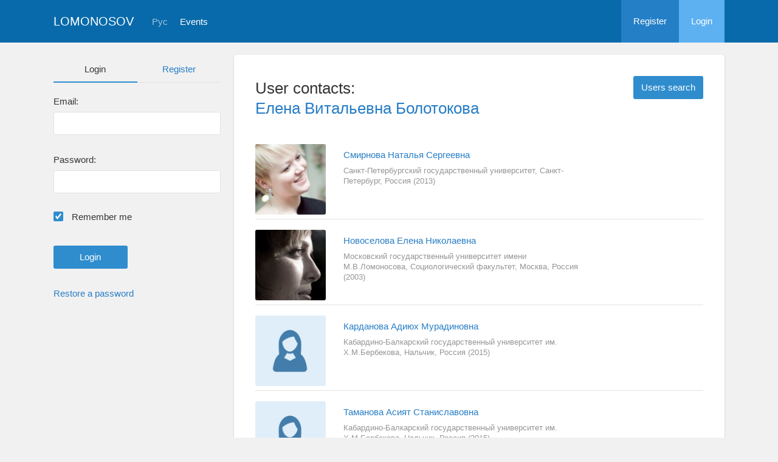

--- FILE ---
content_type: text/html; charset=UTF-8
request_url: https://conf.msu.ru/eng/user/contact/list-for-user/46218
body_size: 4746
content:
<!DOCTYPE html>
<html lang="en" class="l-html">
<head>
                <script type="text/javascript" >
        (function(m,e,t,r,i,k,a){m[i]=m[i]||function(){(m[i].a=m[i].a||[]).push(arguments)};
            m[i].l=1*new Date();
            for (var j = 0; j < document.scripts.length; j++) {if (document.scripts[j].src === r) { return; }}
            k=e.createElement(t),a=e.getElementsByTagName(t)[0],k.async=1,k.src=r,a.parentNode.insertBefore(k,a)})
        (window, document, "script", "https://mc.yandex.ru/metrika/tag.js", "ym");

        ym(283554, "init", {
            clickmap:true,
            trackLinks:true,
            accurateTrackBounce:true,
            trackHash:true
        });
    </script>

    <script async src="https://www.googletagmanager.com/gtag/js?id=G-KZ960V47L7"></script>
    <script>
        window.dataLayer = window.dataLayer || [];
        function gtag(){dataLayer.push(arguments);}
        gtag('js', new Date());

        gtag('config', 'G-KZ960V47L7');
    </script>
                <meta charset="utf-8">
        <meta http-equiv="X-UA-Compatible" content="IE=edge">
        <meta name="viewport" content="width=device-width, initial-scale=1">
        <meta name="description" content="User contacts: Елена Витальевна Болотокова">    <meta name="theme-color" content="#086aaa">
    <meta name="msapplication-navbutton-color" content="#086aaa">
    <meta name="apple-mobile-web-app-status-bar-style" content="#086aaa">

    <title>
            User contacts: Елена Витальевна Болотокова
 -
                    Lomonosov Moscow State University
            </title>

    <link rel="apple-touch-icon" href="/static/aapl/AppIcon60x60.png">
    <link rel="apple-touch-icon" sizes="76x76" href="/static/aapl/AppIcon76x76.png">
    <link rel="apple-touch-icon" sizes="120x120" href="/static/aapl/AppIcon60x60@2x.png">
    <link rel="apple-touch-icon" sizes="152x152" href="/static/aapl/AppIcon76x76@2x.png">
            <link rel="stylesheet" href="/layout/layout3/css/responsive.css" />
    
            <script type="text/javascript" src="/build/main_layout_head-a359063564.js"></script>
        <script src="/js/routing?callback=fos.Router.setData"></script>
        <script type="text/javascript">
            var svgIconsFilePath = '/layout/layout3/img/svg.html';
            var currentLocale = 'eng';
        </script>
    
            <link rel="icon" href="/blank/favicon.ico" type="image/x-icon">
        <link rel="shortcut icon" href="/blank/favicon.ico" type="image/x-icon">
    </head>
    <body>
    <!-- l-page-->
    <div class="l-page">
        <header class="header">
    <div class="container container--nogutter">
                                        
        <div class="main-menu">
            <div class="menu__cover"></div>
            <a class="menu-trigger" href="/eng/">
                <svg>
                    <use xlink:href="#menu"></use>
                </svg>
                <span>Lomonosov</span>
            </a>
            <div class="menu__content">
                <ul class="menu__list">
                                            <li class="menu__item"><a href="/eng/">Home</a></li>
                                                                <li class="menu__item">
                            <a href="/eng/event/search">
                                                                    Events
                                                            </a>
                        </li>
                                    </ul>
                                    <ul class="menu__list">
                        <li class="menu__item"><a href="/eng/register/">Register</a></li>
                        <li class="menu__item"><a href="/eng/login">Login</a></li>
                    </ul>
                
                                                                                
                                                                                                                                    
                                                    <ul class="menu__list menu__list--lang">
                            <li class="menu__item"><a href="/rus/user/contact/list-for-user/46218">Рус</a></li>
                                                                                                                        </ul>
                            </div>
        </div>

        <a class="logo" href="/eng/">Lomonosov</a>

                                                
                                                            
                                    <a class="header__language" href="/rus/user/contact/list-for-user/46218">Рус</a>
                                    
                    <a class="header__calendar" href="/eng/event/search">
                                    Events
                            </a>
        
                    <div class="user-block nolog_user-block">
                <div class="user-block__item">
                    <a class="user-block__link" href="/eng/register/">Register</a>
                </div>
                <div class="user-block__item">
                    <a class="user-block__link user-block__link--login" href="/eng/login">Login</a>
                </div>
            </div>
            </div>
</header>

        <!-- content-->
        <main>
                                                <div class="profile">
        <div class="container container--nogutter">
                            <div class="profile__menu">
                                            <div class="profile-auth__form">
        
    <ul class="nav nav-tabs nav-tabs--blue nav-tabs--reginprofile">
        <li class="active"><a>Login</a></li>
        <li><a href="/eng/register/">Register</a></li>
    </ul>
    <form action="/login_check" method="post">
        <input type="hidden" name="_csrf_token" value="-9kLzfZFtANW23XzpPUxKkmpbcF5aaT_NA6TgO7ICw0" />
        <div class="form-group">
            <label class="form__label" for="email">Email:</label>
            <input type="text" id="username" name="_username" value="" required="required" tabindex="1">
        </div>
        <div class="form-group">
            <label class="form__label" for="password">Password:</label>
            <input type="password" id="password" name="_password" required="required" tabindex="2">
        </div>
        <div class="form-group">
            <label class="form__custom-control form__label" for="remember_me">
                <input id="remember_me" type="checkbox" name="_remember_me" value="on" checked="checked">
                <svg class="svg-control__checkbox">
                    <use xmlns:xlink="http://www.w3.org/1999/xlink" xlink:href="#checked"></use>
                </svg><span>Remember me</span>
            </label>
        </div>
        <div class="form-group row">
            <div class="col-xs-12 col-sm-6 col-lg-6">
                <input class="btn btn-primary btn-wide" type="submit" value="Login" />
            </div>
        </div>
        <div class="form-group"><a href="/eng/resetting/request">Restore a password</a></div>
    </form>
</div>

                                    </div>
            
                <div class="profile__content">
                                <article class="block">
                <div class="block__wrapper block__wrapper--profile">
                    <section class="contacts">
                            <header class="contacts__header">
        <div class="contacts__headerwrapper">
            <h1 class="contacts__heading">User contacts:<br/> <a href="/eng/user/profile/46218">Елена Витальевна Болотокова</a></h1>
        </div>
        <a class="contacts__find btn btn-primary" href="/eng/user/search">
            Users search
        </a>
    </header>

                                <div class="tab-content">
        <div class="tab-pane active">
            <ul id="contacts" class="contacts__contacts">
                                    <li class="contacts__contact" data-to="42176">
                
<article class="contact-block contact-block--online ">
    <div class="contact-block__col contact-block__col_photo">
                                <a href="/eng/user/profile/35994" class="contact__object">
                <div class="contact-block__photo">
                    <img src="https://conf.msu.ru/media/cache/user_photo_130_outbound/file/user/image/source/36/35994/s_35994.jpg" width="116" height="116" alt="Смирнова Наталья Сергеевна"/>
                </div>
            </a>
            </div>
    <div class="contact-block__col contact-block__col_info">
        <h3 class="contact-block__name">
            <a href="/eng/user/profile/35994">Смирнова Наталья Сергеевна</a>
        </h3>
        <p class="contact-block__place">
                                        Санкт-Петербургский государственный университет,
                                                                                    Санкт-Петербург, Россия
                (2013)                    </p>

        
                                </div>
</article>        </li>
                    <li class="contacts__contact" data-to="37328">
                
<article class="contact-block contact-block--online ">
    <div class="contact-block__col contact-block__col_photo">
                                <a href="/eng/user/profile/201" class="contact__object">
                <div class="contact-block__photo">
                    <img src="https://conf.msu.ru/media/cache/user_photo_130_outbound/file/user/image/source/1/201/s_201.jpg" width="116" height="116" alt="Новоселова Елена Николаевна"/>
                </div>
            </a>
            </div>
    <div class="contact-block__col contact-block__col_info">
        <h3 class="contact-block__name">
            <a href="/eng/user/profile/201">Новоселова Елена Николаевна</a>
        </h3>
        <p class="contact-block__place">
                                        Московский государственный университет имени М.В.Ломоносова, Социологический факультет,
                                                                                    Москва, Россия
                (2003)                    </p>

        
                                </div>
</article>        </li>
                    <li class="contacts__contact" data-to="36588">
                
<article class="contact-block contact-block--online ">
    <div class="contact-block__col contact-block__col_photo">
                                <a href="/eng/user/profile/46162" class="contact__object">
                <div class="contact-block__photo">
                    <img src="https://conf.msu.ru/media/cache/user_photo_130_outbound/blank/user_photo_w.jpg" width="116" height="116" alt="Карданова Адиюх Мурадиновна"/>
                </div>
            </a>
            </div>
    <div class="contact-block__col contact-block__col_info">
        <h3 class="contact-block__name">
            <a href="/eng/user/profile/46162">Карданова Адиюх Мурадиновна</a>
        </h3>
        <p class="contact-block__place">
                                        Кабардино-Балкарский государственный университет им. Х.М.Бербекова,
                                                                                    Нальчик, Россия
                (2015)                    </p>

        
                                </div>
</article>        </li>
                    <li class="contacts__contact" data-to="36587">
                
<article class="contact-block contact-block--online ">
    <div class="contact-block__col contact-block__col_photo">
                                <a href="/eng/user/profile/46116" class="contact__object">
                <div class="contact-block__photo">
                    <img src="https://conf.msu.ru/media/cache/user_photo_130_outbound/blank/user_photo_w.jpg" width="116" height="116" alt="Таманова Асият Станиславовна"/>
                </div>
            </a>
            </div>
    <div class="contact-block__col contact-block__col_info">
        <h3 class="contact-block__name">
            <a href="/eng/user/profile/46116">Таманова Асият Станиславовна</a>
        </h3>
        <p class="contact-block__place">
                                        Кабардино-Балкарский государственный университет им. Х.М.Бербекова,
                                                                                    Нальчик, Россия
                (2015)                    </p>

        
                                </div>
</article>        </li>
                    <li class="contacts__contact" data-to="36562">
                
<article class="contact-block contact-block--online ">
    <div class="contact-block__col contact-block__col_photo">
                                <a href="/eng/user/profile/45698" class="contact__object">
                <div class="contact-block__photo">
                    <img src="https://conf.msu.ru/media/cache/user_photo_130_outbound/file/user/image/source/46/45698/s_45698.jpg" width="116" height="116" alt="Березгова Заира Хасанбиевна"/>
                </div>
            </a>
            </div>
    <div class="contact-block__col contact-block__col_info">
        <h3 class="contact-block__name">
            <a href="/eng/user/profile/45698">Березгова Заира Хасанбиевна</a>
        </h3>
        <p class="contact-block__place">
                                        Кабардино-Балкарский государственный университет им. Х.М.Бербекова,
                                                                                    Нальчик, Россия
                (2014)                    </p>

        
                                </div>
</article>        </li>
                    <li class="contacts__contact" data-to="36561">
                
<article class="contact-block contact-block--online ">
    <div class="contact-block__col contact-block__col_photo">
                                <a href="/eng/user/profile/46385" class="contact__object">
                <div class="contact-block__photo">
                    <img src="https://conf.msu.ru/media/cache/user_photo_130_outbound/blank/user_photo_w.jpg" width="116" height="116" alt="Кажарова Алина Мухамедовна"/>
                </div>
            </a>
            </div>
    <div class="contact-block__col contact-block__col_info">
        <h3 class="contact-block__name">
            <a href="/eng/user/profile/46385">Кажарова Алина Мухамедовна</a>
        </h3>
        <p class="contact-block__place">
                                        Кабардино-Балкарский государственный университет им. Х.М.Бербекова,
                                                                                    Нальчик, Россия
                (2015)                    </p>

        
                                </div>
</article>        </li>
    
            </ul>
            <div id="feedMe"></div>
        </div>
    </div>

                    </section>
                </div>
            </article>
        
        </div>
        </div>
    </div>
    <div class="profile-modal modal fade" id="profileModal" tabindex="-1">
        <div class="modal-dialog profile-modal__dialog">
            <div class="modal-content profile-modal__content"><img class="profile-modal__img" src="">
                <button class="profile-modal__close" type="button" data-dismiss="modal" aria-label="Close">
                    <svg><use xlink:href="#cross-banner"></use></svg>
                </button>
            </div>
        </div>
    </div>
                                    </main>
        <!-- End content-->
    </div>
    <!-- End l-page-->

    <footer class="footer-v2">
                        <div class="footer-v2__links">
                <a href="/eng/promo">About the project</a>
                <a href="/eng/policy">Confidentiality</a>
                <a href="/rus/doc/current/" target="_blank">Help</a>
                <a href="/eng/feedback/">Feedback</a>
            </div>
            <p class="footer-v2__text"></p>
                            <p class="footer-v2__text">Lomonosov Moscow State University</p>
                                        <p class="footer-v2__text">Leninskie Gory, Moscow, 119991, Russian Federation</p>
                                    </footer>

    <!-- End l-page-->
                        <script type="text/javascript" src="/build/main_layout-3bc758916f.js"></script>
        <script type="text/javascript">
            /* global vars */
            var sciApp = angular.module('sciApp', ['ngSanitize', 'sci.treeChoice', 'sci.location']);
            sciApp.filter('unsafe', function($sce) {
                return function(val) {
                    return $sce.trustAsHtml(val);
                };
            });
        </script>
    
    <script type="text/javascript">
        function modalProfile(){
            if ($('#profileModal')) {
                $('#profileModal').on('show.bs.modal', function (e) {
                    if ($(window).width() > 768) {
                        return e.preventDefault();
                    } else {
                        $('.profile-modal__img').attr("src", $('.profile__avatar').data('src'));
                    }
                });
            }
        }

        modalProfile();
    </script>

    <script type="text/javascript" src="/build/user_contact_switcher_snippet_2-f2bafc1f75.js"></script>

    <script type="text/javascript" src="/build/waypoints-57e7ea049b.js"></script>
    <script type="text/javascript">
        $(function() {
            function waypointRefresh() {
                $('#feedMe').waypoint('destroy').waypoint(function (direction) {
                    $that = $(this);

                    if ('down' == direction) {
                        var to = $('#contacts li.contacts__contact:last').data('to');

                        $.ajax({
                            url:     Routing.generate('user_contact_list_for_user', {_locale: currentLocale, to: to, id:  46218 })
,
                            type: 'post'
                        }).done(function(data) {
                            if ($($.parseHTML(data)).filter('li.contacts__contact').length > 0) {
                                $('#contacts').append(data);
                                waypointRefresh();
                            } else {
                                $('#feedMe').waypoint('destroy');
                                $('#feedMe').remove();
                            }
                        });
                    }
                }, {
                    offset: 'bottom-in-view'
                });
            }

            waypointRefresh();
        });
    </script>
    </body>
</html>